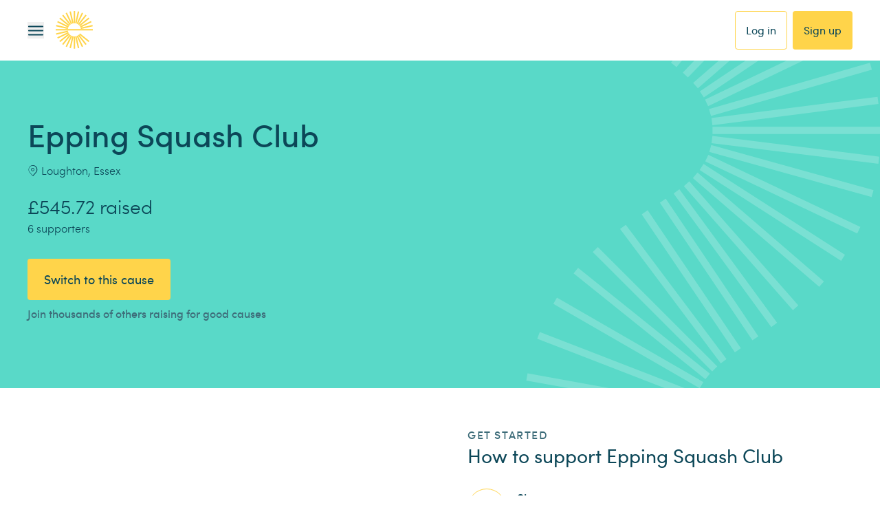

--- FILE ---
content_type: image/svg+xml
request_url: https://www.easyfundraising.org.uk/assets/blt09f44724200be689/tesco.svg
body_size: 1354
content:
<svg width="160" height="96" viewBox="0 0 160 96" fill="none" xmlns="http://www.w3.org/2000/svg">
<g clip-path="url(#clip0_6_207)">
<path fill-rule="evenodd" clip-rule="evenodd" d="M137.655 26C126.612 26 120.311 32.444 120.311 40.2731C120.311 48.042 126.612 54.5462 137.655 54.5462C148.698 54.5462 155 48.042 155 40.2731C154.94 32.444 148.638 26 137.655 26ZM137.655 50.3908C132.074 50.3908 128.473 45.7535 128.473 40.2731C128.473 34.7325 132.074 30.1555 137.655 30.1555C143.237 30.1555 146.838 34.7325 146.838 40.2731C146.778 45.7535 143.177 50.3908 137.655 50.3908ZM5.26025 26.542H35.9284V33.2871C33.7678 31.4202 29.1466 30.6975 24.2253 30.6975V49.0658C24.2253 51.7759 24.4653 52.5588 25.4856 53.944H15.703C16.7833 52.5588 16.9634 51.7759 16.9634 49.0658V30.6975C12.0421 30.6975 7.42083 31.4202 5.26025 33.2871V26.542ZM50.6323 49.7885C53.7531 49.7885 59.0345 49.0658 61.075 47.1989V53.944H38.7491C39.8294 52.6793 40.0095 51.7759 40.0095 49.1863V31.3599C40.0095 28.7101 39.8294 27.8669 38.7491 26.6022H59.9347V33.3473C57.8342 31.4804 52.6128 30.6975 49.432 30.6975H46.9713V37.9846H48.7718C50.5723 37.9846 53.333 37.9244 55.1335 37.2619V42.6821C53.333 42.0196 50.5723 41.9594 48.7718 41.9594H46.9713V49.8487L50.6323 49.7885ZM79.92 37.0812C85.2614 37.8039 89.6426 39.7311 89.6426 45.5126C89.6426 52.3782 83.2209 54.5462 76.2591 54.486C71.3978 54.4258 67.2567 54.0042 64.2559 52.7395V46.6569C68.577 49.4874 73.0182 50.3908 76.2591 50.3908C79.62 50.3908 82.7408 49.5476 82.7408 46.958C82.7408 44.3683 79.86 43.7661 73.9785 42.8627C68.8771 42.0798 64.2559 39.9118 64.2559 34.8529C64.1959 28.0476 70.6176 26 76.7392 26C80.7002 26 84.5413 26.4818 88.0822 27.6261V34.2507C85.1414 31.6008 80.7603 30.1555 76.4391 30.1555C73.4983 30.1555 70.7376 31.119 70.7376 33.2871C70.7376 35.9972 74.8187 36.4188 79.92 37.0812ZM110.228 26C113.409 26 116.17 26.3613 118.39 26.9636V33.7689C116.23 31.5406 113.649 30.1555 110.288 30.1555C104.106 30.1555 100.025 34.4916 100.025 40.2731C100.025 46.0546 104.166 50.3908 110.348 50.3908C113.709 50.3908 116.29 49.0056 118.45 46.7773V53.5826C116.23 54.1849 113.469 54.6064 110.288 54.6064C99.6052 54.6064 91.8632 49.2465 91.8632 40.2731C91.8032 31.2997 99.5452 26 110.228 26Z" fill="#E62432"/>
<path d="M154.64 61.4117H136.155C133.154 61.4117 130.753 63.2787 129.613 64.6638C129.613 64.6638 126.732 67.675 124.812 68.7591L124.752 68.8193L124.692 68.8795L124.752 69H142.397C145.817 69 147.438 67.6751 149.598 65.6274C149.598 65.6274 152.479 62.6162 154.64 61.6526H154.7L154.76 61.5924V61.4117H154.64Z" fill="#02549F"/>
<path d="M124.452 61.4117H105.967C102.966 61.4117 100.566 63.2787 99.4252 64.6638C99.4252 64.6638 96.5444 67.675 94.6239 68.7591L94.5639 68.8193L94.5039 68.8795L94.5639 69H112.209C115.63 69 117.25 67.6751 119.411 65.6274C119.411 65.6274 122.291 62.6162 124.452 61.6526H124.512L124.572 61.5924V61.4117H124.452Z" fill="#02549F"/>
<path d="M94.3239 61.4117H75.839C72.8382 61.4117 70.4376 63.2787 69.2973 64.6638C69.2973 64.6638 66.4165 67.675 64.496 68.7591L64.436 68.8193L64.376 68.8795L64.436 69H82.0207C85.4416 69 87.062 67.6751 89.2226 65.6274C89.2226 65.6274 92.1033 62.6162 94.2639 61.6526H94.3239L94.3839 61.5924V61.4117H94.3239Z" fill="#02549F"/>
<path d="M64.1359 61.4117H45.651C42.6502 61.4117 40.2496 63.2787 39.1093 64.6638C39.1093 64.6638 36.2285 67.675 34.308 68.7591L34.248 68.8193L34.188 68.8795L34.248 69H51.8927C55.3136 69 56.934 67.6751 59.0946 65.6274C59.0946 65.6274 61.9753 62.6162 64.1359 61.6526H64.1959L64.256 61.5924V61.4117H64.1359Z" fill="#02549F"/>
<path d="M34.0079 61.4117H15.463C12.4622 61.4117 10.0616 63.2787 8.9213 64.6638C8.9213 64.6638 6.04054 67.675 4.12003 68.7591L4.06002 68.8193L4 68.8795L4.06002 69H21.7047C25.1256 69 26.746 67.6751 28.9066 65.6274C28.9066 65.6274 31.7874 62.6162 33.9479 61.6526H34.0079L34.068 61.5924L34.0079 61.4117Z" fill="#02549F"/>
</g>
<defs>
<clipPath id="clip0_6_207">
<rect width="151" height="43" fill="white" transform="translate(4 26)"/>
</clipPath>
</defs>
</svg>
